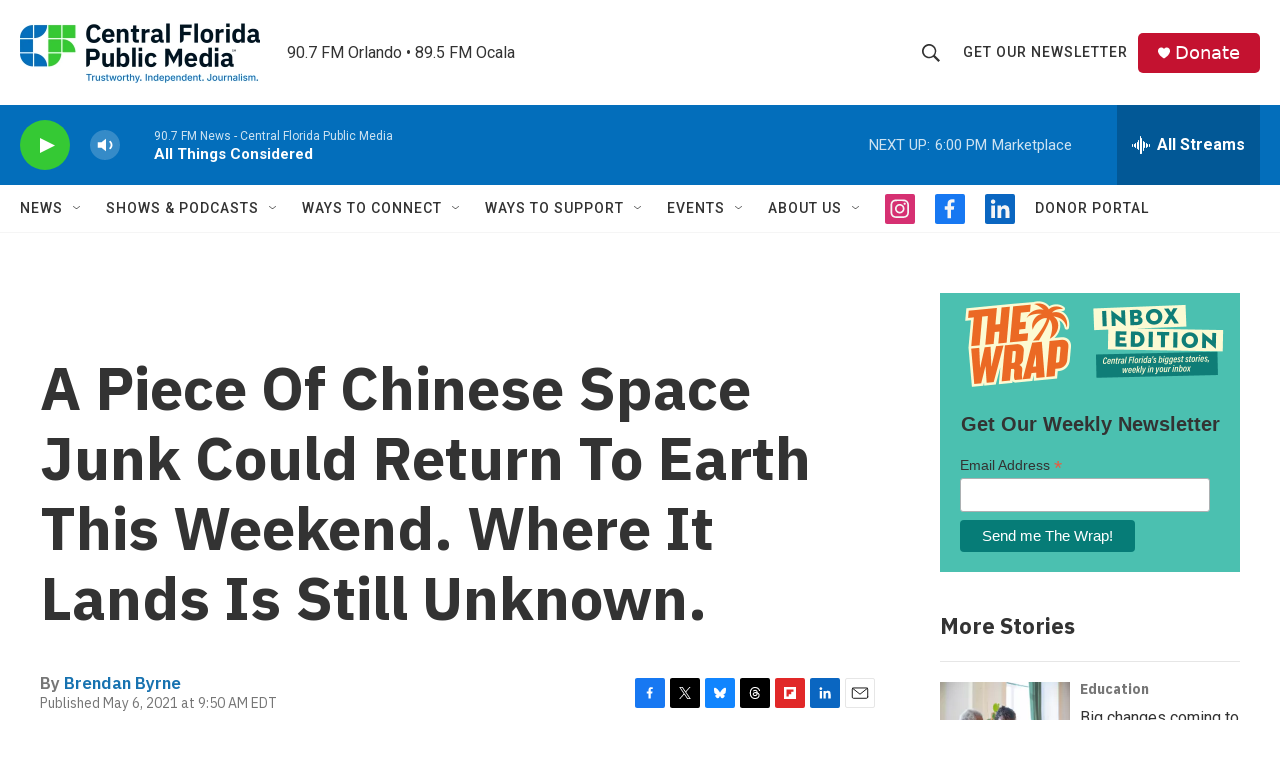

--- FILE ---
content_type: text/html; charset=utf-8
request_url: https://www.google.com/recaptcha/api2/aframe
body_size: 183
content:
<!DOCTYPE HTML><html><head><meta http-equiv="content-type" content="text/html; charset=UTF-8"></head><body><script nonce="0Kh5rYWKTegJYYqpkumORg">/** Anti-fraud and anti-abuse applications only. See google.com/recaptcha */ try{var clients={'sodar':'https://pagead2.googlesyndication.com/pagead/sodar?'};window.addEventListener("message",function(a){try{if(a.source===window.parent){var b=JSON.parse(a.data);var c=clients[b['id']];if(c){var d=document.createElement('img');d.src=c+b['params']+'&rc='+(localStorage.getItem("rc::a")?sessionStorage.getItem("rc::b"):"");window.document.body.appendChild(d);sessionStorage.setItem("rc::e",parseInt(sessionStorage.getItem("rc::e")||0)+1);localStorage.setItem("rc::h",'1769029932833');}}}catch(b){}});window.parent.postMessage("_grecaptcha_ready", "*");}catch(b){}</script></body></html>